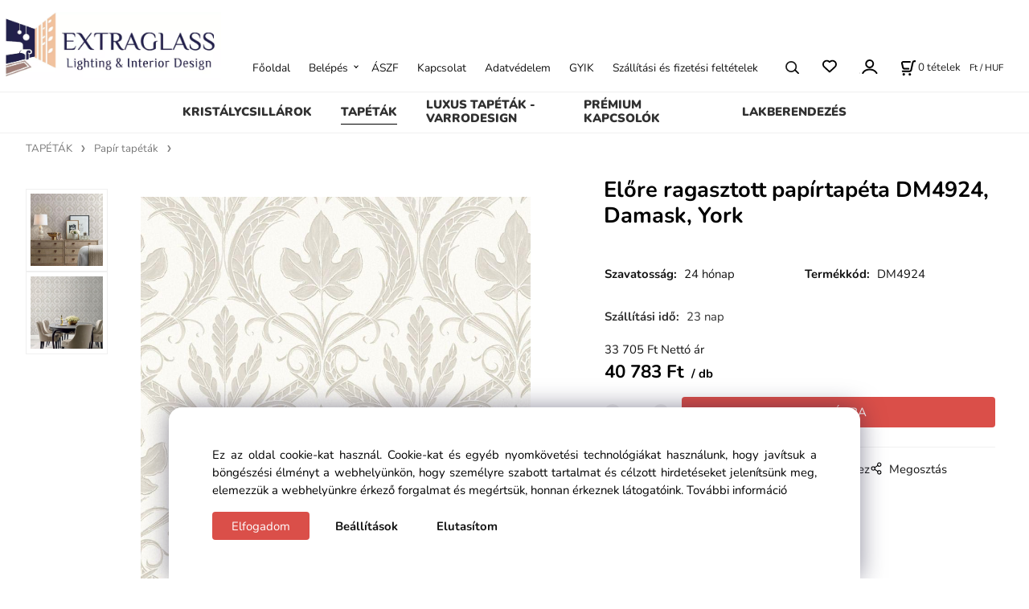

--- FILE ---
content_type: text/html; charset=UTF-8
request_url: https://extraglass.hu/elore-ragasztott-papirtapeta-dm4924-damask-york/p-852
body_size: 7811
content:
<!DOCTYPE html>
<html lang="hu">
<head>
  <meta charset="utf-8">
  <title>Előre ragasztott papírtapéta DM4924, Damask, York | extraglass.hu</title>
  <meta content="width=device-width,initial-scale=1.0" name="viewport">
  <link rel="preload" href="/template/eshop/scripts_clean1/main.min.css?t=2" as="style">
  <link rel="preconnect" href="https://fonts.googleapis.com">
  <link rel="preconnect" href="https://fonts.gstatic.com" crossorigin>
  <link rel="stylesheet" href="/eshop/scripts/ce_cms.min.css?t=4">
  <link rel="stylesheet" href="/eshop/scripts/ce/controls.min.css?t=3">
  <link rel="stylesheet" href="/template/eshop/scripts_clean1/main.min.css?t=3">
  <link rel="stylesheet" href="/template/eshop/scripts_clean1/clickeshopmenu/menu.min.css?t=1" >
   <style> .tag_color2{ background-color:#001eff; color:#ffffff; } .tag_color1{ background-color:#ff00ae; color:#ffffff; } .tag_color4{ background-color:#2b00ff; color:#ffffff; }</style>
<meta name="description" content="Előre ragasztott papírtapéta" >
<meta name="keywords" content="TAPÉTÁK | Papír tapéták | Előre ragasztott papírtapéta DM4924, Damask, York" >
<meta property="og:type" content="product" >
<meta property="og:title" content="Előre ragasztott papírtapéta DM4924, Damask, York | TAPÉTÁK | Papír tapéták">
<link rel="canonical" href="https://extraglass.hu/elore-ragasztott-papirtapeta-dm4924-damask-york/p-852">
<meta name="robots" content="index,follow">
<meta property="og:description" content="Előre ragasztott papírtapéta">
<meta property="og:image" content="https://extraglass.hu/images_upd/products/2/qaet2p0z6hc8.jpg">
<script>window.dataLayer = window.dataLayer || []; window.dataLayer.push({"event": "view_item","ecommerce": { "items": [{ "item_id":"DM4924", "item_name":"Előre ragasztott papírtapéta DM4924, Damask, York", "id":-852,"price":40783,"currency":"HUF","category":"TAPÉTÁK &gt; Papír tapéták"}]} });</script>
<script type="application/ld+json"> {"@context": "https://schema.org/","@type": "Product","name": "Előre ragasztott papírtapéta DM4924, Damask, York","productID": "-852","image": "https://extraglass.hu/images_upd/products/2/qaet2p0z6hc8.jpg","sku": "DM4924","description": "Előre ragasztott papírtapéta","url": "https://extraglass.hu/elore-ragasztott-papirtapeta-dm4924-damask-york/p-852","category": "TAPÉTÁK | Papír tapéták", "offers": {"@type": "Offer","url": "https://extraglass.hu/elore-ragasztott-papirtapeta-dm4924-damask-york/p-852","priceCurrency": "HUF","price": "40783"}} </script>
<link rel="icon" type="image/png" href="/storage/favicon.png" />
<meta name="google-site-verification" content="7aU21pmKSGC5ME5WPiyrjS_WXlzhhLOXykB4Re0Q2JY" />
<meta name="msvalidate.01" content="BA7F7D78A50F45A64E034548FF2DD49E" />
<!-- Biano Pixel Code -->
<script>
// adja meg a konfigurációs beállításokat
const bianoPixelConfig = {
consent: true, // szükséges boolean
debug: true, // Opcionális boolean - alpbeállítás false
};
!function(b,i,a,n,o,p,x,s){
if(b.bianoTrack)return;o=b.bianoTrack=function(){o.callMethod?
o.callMethod.apply(o,arguments):o.queue.push(arguments)};o.push=o;o.queue=[];
a=a||{};n=a.consent===void(0)?!0:!!a.consent;o.push('consent',n);
s='script';p=i.createElement(s);p.async=!0;
p.src='https://'+(n?'pixel.biano.hu':'bianopixel.com')+
'/'+(a.debug?'debug':'min')+'/pixel.js';
x=i.getElementsByTagName(s)[0];x.parentNode.insertBefore(p,x);
}(window,document,bianoPixelConfig);
// állítsa be a Pixel működését, a kereskedői azonosító megadásával
bianoTrack('init', '<put-your-merchant-id-here>');
// opcionálisan engedélyezze a Biano Buttont
// bianoTrack('init-button');
</script>
<!-- End Biano Pixel Code -->
<script>
window.data_ce_cookie_consent =
{ btn_ok: "Elfogadom", btn_no: "Elutasítom", btn_stgs: "Beállítások",
info_text:
"Ez az oldal cookie-kat használ. Cookie-kat és egyéb nyomkövetési technológiákat használunk, hogy javítsuk a böngészési élményt a webhelyünkön, hogy személyre szabott tartalmat és célzott hirdetéseket jelenítsünk meg, elemezzük a webhelyünkre érkező forgalmat és megértsük, honnan érkeznek látogatóink. <a href='/üzleti feltételek/m221'>További információ</a>"
};
</script></head>
<body class="bodyClass page-panel-hide" id="page_product_detail_out" >
<div class="wrapper">
<header class="header">
  <div id="pageHeaderContent" class="editContent"><p><a href="/"><img src="/storage/template1/logo_extraglass_eshop.webp" width="275" height="84"></a></p></div>
</header>
<nav class="mainPanel">
  <span id="responsive_menu_main_trg" class="responsive_menu_main_trg"></span>
  <nav id="eshopCategory" class="eshopCategory ce_category"><ul id="l1" class="sitemap"><li id="l999"><a href="/kristalycsillarok/c999">KRISTÁLYCSILLÁROK</a><ul><li id="l1002"><a href="/kristalycsillarok/kristalycsillarok/c1002">Kristálycsillárok</a><ul><li id="l1018"><a href="/kristalycsillarok/kristalycsillarok/klasszikus-kristalycsillarok/c1018">Klasszikus kristálycsillárok</a></li><li id="l1019"><a href="/kristalycsillarok/kristalycsillarok/modern-kristalycsillarok/c1019">Modern kristálycsillárok</a></li><li id="l1031"><a href="/kristalycsillarok/kristalycsillarok/led-kristalycsillarok/c1031">LED Kristálycsillárok</a></li><li id="l1037"><a href="/kristalycsillarok/kristalycsillarok/gold-edition/c1037">Gold edition</a></li><li id="l1024"><a href="/kristalycsillarok/kristalycsillarok/royal-tipusu-csillarok/c1024">Royal típusú csillárok</a></li><li id="l1036"><a href="/kristalycsillarok/kristalycsillarok/szines-kristalycsillarok/c1036">Színes kristálycsillárok</a></li><li id="l1025"><a href="/kristalycsillarok/kristalycsillarok/dekor-tipusu-csillarok/c1025">Dekor típusú csillárok</a></li><li id="l1023"><a href="/kristalycsillarok/kristalycsillarok/xxl-meret/c1023">XXL méret</a></li></ul></li><li id="l1003"><a href="/kristalycsillarok/kristalylampak/c1003">Kristálylámpák</a><ul><li id="l1020"><a href="/kristalycsillarok/kristalylampak/falikarok/c1020">Falikarok</a><ul><li id="l1032"><a href="/kristalycsillarok/kristalylampak/falikarok/led-kristaly-falikarok/c1032">LED Kristály falikarok</a></li></ul></li><li id="l1021"><a href="/kristalycsillarok/kristalylampak/allo-es-asztali-lampak/c1021">Álló és asztali lámpák</a><ul><li id="l1033"><a href="/kristalycsillarok/kristalylampak/allo-es-asztali-lampak/led-kristaly-allo-es-asztali-lampak/c1033">LED Kristály álló és asztali lámpák</a></li></ul></li></ul></li><li id="l1004"><a href="/kristalycsillarok/kristalylampak-halogen-izzoval/c1004">Kristálylámpák halogén izzóval</a></li><li id="l2"><a href="/kristalycsillarok/kristaly-vilagitotestek-merese/c2">Kristály világítótestek mérése</a></li><li id="l9"><a href="/kristalycsillarok/led-izzok/c9">LED izzók</a><ul><li id="l26"><a href="/kristalycsillarok/led-izzok/led-izzok-e27/c26">LED izzók E27</a></li><li id="l25"><a href="/kristalycsillarok/led-izzok/helyszini-vilagitasszereles/c25">Helyszíni világításszerelés</a></li></ul></li><li id="l1009"><a href="/kristalycsillarok/specialis-tisztitoszerek/c1009">Speciális tisztítószerek</a><ul><li id="l1022"><a href="/kristalycsillarok/specialis-tisztitoszerek/tisztitoszer-kristalyokhoz/c1022">Tisztítószer kristályokhoz</a></li><li id="l1014"><a href="/kristalycsillarok/specialis-tisztitoszerek/tisztitoszer-arany-ekszerekhez/c1014">Tisztítószer arany ékszerekhez</a></li><li id="l1015"><a href="/kristalycsillarok/specialis-tisztitoszerek/tisztitoszer-ezust-targyakhoz/c1015">Tisztítószer ezüst tárgyakhoz</a></li><li id="l1016"><a href="/kristalycsillarok/specialis-tisztitoszerek/tisztitoszer-ekszerekhez/c1016">Tisztítószer ékszerekhez</a></li><li id="l1017"><a href="/kristalycsillarok/specialis-tisztitoszerek/tisztitoszer-fafeluletekhez/c1017">Tisztítószer fafelületekhez</a></li></ul></li><li id="l5"><a href="/kristalycsillarok/katalogus/c5">Katalógus</a></li></ul></li><li id="l1026"><a href="/tapetak/c1026">TAPÉTÁK</a><ul><li id="l1027"><a href="/tapetak/vlies-tapetak/c1027">Vlies tapéták</a><ul><li id="l10"><a href="/tapetak/vlies-tapetak/klasszikus/c10">Klasszikus</a></li><li id="l11"><a href="/tapetak/vlies-tapetak/modern/c11">Modern</a></li><li id="l12"><a href="/tapetak/vlies-tapetak/geometriai-minta/c12">Geometriai minta</a></li><li id="l13"><a href="/tapetak/vlies-tapetak/termeszet/c13">Természet</a></li><li id="l14"><a href="/tapetak/vlies-tapetak/vintage/c14">Vintage</a></li><li id="l15"><a href="/tapetak/vlies-tapetak/egyszinu/c15">Egyszínű</a></li><li id="l16"><a href="/tapetak/vlies-tapetak/koutanzat/c16">Kőutánzat</a></li><li id="l43"><a href="/tapetak/vlies-tapetak/skandinav/c43">Skandináv</a></li></ul></li><li id="l1028"><a href="/tapetak/vinyl-tapetak/c1028">Vinyl tapéták</a><ul><li id="l17"><a href="/tapetak/vinyl-tapetak/klasszikus/c17">Klasszikus</a></li><li id="l18"><a href="/tapetak/vinyl-tapetak/koutanzat/c18">Kőutánzat</a></li></ul></li><li id="l1029"><a href="/tapetak/tapetak-gyerekszobakba/c1029">Tapéták gyerekszobákba</a><ul><li id="l19"><a href="/tapetak/tapetak-gyerekszobakba/klasszikus/c19">Klasszikus</a></li><li id="l20"><a href="/tapetak/tapetak-gyerekszobakba/allatmintas/c20">Állatmintás</a></li><li id="l21"><a href="/tapetak/tapetak-gyerekszobakba/geometriai-minta/c21">Geometriai minta</a></li><li id="l22"><a href="/tapetak/tapetak-gyerekszobakba/vilagito-tapeta/c22">Világító tapéta</a></li><li id="l23"><a href="/tapetak/tapetak-gyerekszobakba/tapetapanel/c23">Tapétapanel</a></li></ul></li><li id="l1039"><a href="/tapetak/tapetapanelek/c1039">Tapétapanelek</a></li><li id="l1035"><a href="/tapetak/papir-tapetak/c1035">Papír tapéták</a></li><li id="l24"><a href="/tapetak/klasszikus-tapetak/c24">Klasszikus tapéták</a></li></ul></li><li id="l3"><a href="/luxus-tapetak-varrodesign/c3">LUXUS TAPÉTÁK - VARRODESIGN</a><ul><li id="l28"><a href="/luxus-tapetak-varrodesign/miss-arizona/c28">MISS ARIZONA</a></li><li id="l29"><a href="/luxus-tapetak-varrodesign/como/c29">COMO</a></li><li id="l30"><a href="/luxus-tapetak-varrodesign/feel-zhe-life/c30">FEEL ZHE LIFE</a></li><li id="l31"><a href="/luxus-tapetak-varrodesign/gere/c31">GERE</a></li><li id="l32"><a href="/luxus-tapetak-varrodesign/mystery/c32">MYSTERY</a></li><li id="l27"><a href="/luxus-tapetak-varrodesign/aria/c27">ARIA</a></li></ul></li><li id="l33"><a href="/premium-kapcsolok/c33">PRÉMIUM KAPCSOLÓK</a><ul><li id="l34"><a href="/premium-kapcsolok/kapcsolok-es-aljzatok/c34">Kapcsolók és aljzatok</a><ul><li id="l35"><a href="/premium-kapcsolok/kapcsolok-es-aljzatok/retro/c35">RETRO</a><ul><li id="l86"><a href="/premium-kapcsolok/kapcsolok-es-aljzatok/retro/keszletek/c86">Készletek</a></li><li id="l37"><a href="/premium-kapcsolok/kapcsolok-es-aljzatok/retro/keretek/c37">Keretek</a></li><li id="l85"><a href="/premium-kapcsolok/kapcsolok-es-aljzatok/retro/belso-egysegek-fedelek/c85">Belső egységek, fedelek</a></li><li id="l36"><a href="/premium-kapcsolok/kapcsolok-es-aljzatok/retro/mechanikak-es-alapok/c36">Mechanikák és alapok</a></li></ul></li></ul></li></ul></li><li id="l1001"><a href="/lakberendezes/c1001">LAKBERENDEZÉS</a></li></ul></nav>
  <div class="headerComponents">
    <nav id="ce_menu" class="ce_menu menuClass mainMenuStyle"><ul id="m1"><li id="m0"><a href="/">Főoldal</a></li><li id="m210"><a href="/eshop/login.php">Belépés</a><ul><li id="m149"><a href="/eshop/user.php">Saját fiók</a></li><li id="m150"><a href="/eshop/order_history.php">Rendeléstörténet</a></li></ul></li><li id="m221"><a href="/aszf/m221">ÁSZF</a></li><li id="m215"><a href="/kapcsolat/m215">Kapcsolat</a></li><li id="m222"><a href="/adatvedelem/m222">Adatvédelem</a></li><li id="m2"><a href="/gyik/m2">GYIK</a></li><li id="m3"><a href="/szallitasi-es-fizetesi-feltetelek/m3">Szállítási és fizetési feltételek</a></li></ul></nav>
    <span id="search_trg" class="search_trg"></span>
    <div id="productSearchOut" class="productSearchOut">
      <div class="productSearch">
        <form action="/search/" method="get">
          <button class="btn_search-list-category" type="button" id="btn_search-list-category" aria-label="Keresés"></button>
          <input id="txtb_searchProduct" name="txtb_searchProduct" type="search" class="txtbSearchProduct" value="" placeholder="Termékek keresése" required="required" maxlength="200" minlength="3" onkeyup="ce_product_view.fulltextSearch(this)" autocomplete="off" aria-label="Termékek keresése">
          <button class="txtbSearchButton" type="submit" title="Keresés" ></button>
          <input type="hidden" name="category-list">
        </form>
      </div>
    </div>
    <span id="wishlist-link" class="wishlist-link" onclick="formExtend.pageRedirect('/eshop/user-profile/wishlist/')" title="Kedvenc tételek"></span>
    <div class="divLogin" id="loginUser">
      <a class="loginLink" href="/login/" title="Bejelentkezés"> </a>
    </div>
    <div class="shoppingCart" id="shoppingCart">
      <a class="shoppingCartIn" href="/cart/" data-title="Kosár megjelenítése" aria-label="Kosár" rel="nofollow"><div class="shoppingCartImg"></div>
        <div><span id="order_products_quantity">0</span> <span>tételek</span></div></a>
    </div>
    <div class="divCurrency divDropdown" id="currencyList"><div class="divDropdownActiveItem"><p>Ft / HUF</p></div><div class="divDropdownList"><div class="divDropdownListTitle"><span id="result_box" class="short_text" lang="hu" tabindex="-1">Valutaváltás</span></div><div class="divDropdownListItems"><div data-href="/?currency=187" id="currencyList187" ><p>Ft / HUF</p></div><div data-href="/?currency=188" id="currencyList188" ><p>Kč / CZK</p></div></div></div></div>  </div>
</nav>
<div class="pageContent panel-hide" >
  <aside id="page_panel" class="pagePanel panel-filter pagePanelHide">
    <div class="categoryPanel ce_category" id="categoryPanel"></div>
    <div id="panel-filter-list"></div>
    <div id="pageInformationPanel" class="pageInformationPanel editContent"><p><img src="/storage/template1/call_us.jpg" alt="call us" width="240" height="70"></p>
<p><img src="/storage/template1/email.jpg" alt="e-mail" width="240" height="70"></p>
<p><img src="/storage/template1/stock.jpg" alt="all products in stock" width="240" height="70"></p>
<p><a title="Extraglass Facebook" href="https://www.facebook.com/extraglasshu/" target="_blank" rel="noopener"><img src="/storage/facebook.jpg" alt="facebook.jpg" width="50" height="50"></a>&nbsp; &nbsp; &nbsp;<a title="Extraglass Instagram" href="https://www.instagram.com/extraglass.hu/" target="_blank" rel="noopener"><img src="/storage/instagram.jpg" alt="instagram" width="53" height="53"></a>&nbsp; &nbsp; &nbsp;<a title="Extraglass Pinterest" href="https://cz.pinterest.com/business8693/" target="_blank" rel="noopener"><img src="/storage/pinterest.jpg" alt="pinterest" width="53" height="53"></a></p>
<p><br><br></p></div>
  </aside>
  <main class="main" id="pan_main"><div>
  <div class="divProductCategoryPath"><a href="/tapetak/c1026">TAPÉTÁK</a><a href="/tapetak/papir-tapetak/c1035">Papír tapéták</a></div>  <div id="page_product_detail" data-price="Y" class="workspace-product-detail">
    <div class="productDetailTop"><h1 class="productDetailTitle editContentTextareaPopup" data-adm='{"b":"title","l":90,"m":1}' id="product_title">Előre ragasztott papírtapéta DM4924, Damask, York</h1></div>
    <div class="productDetailCenter">
      <div class="divProductDetailImgPanel" id="divProductDetailImgPanel">
        <div class="divProductDetailImg"><div id="gallery"><div id="block_productMainImage"><a id="productMainImage" href="/images_upd/products/2/qaet2p0z6hc8.jpg" title="Előre ragasztott papírtapéta DM4924, Damask, York" data-lightbox="product_images"><img src="/images_upd/products/2/qaet2p0z6hc8.jpg" alt="Előre ragasztott papírtapéta DM4924, Damask, York" id="product_img_main" oncontextmenu="return false;"></a></div>
<div class="product_gallery_images-out">
<div class="imageGallery" id="product_gallery_images"><a href="/images_upd/products/2/iaur5bn7vogh.jpg" data-lightbox="product_images" title="Előre ragasztott papírtapéta DM4924, Damask, York" id="a_product_img_1041"><img src="/images_upd/products/thumbs/2/iaur5bn7vogh.jpg" alt="Előre ragasztott papírtapéta DM4924, Damask, York 1" loading="lazy"></a><a href="/images_upd/products/2/2n6hvzmjbwox.jpg" data-lightbox="product_images" title="Előre ragasztott papírtapéta DM4924, Damask, York" id="a_product_img_1042"><img src="/images_upd/products/thumbs/2/2n6hvzmjbwox.jpg" alt="Előre ragasztott papírtapéta DM4924, Damask, York 2" loading="lazy"></a></div></div>
</div></div>
      </div>
      <div id="divProductDetailInformation">
      <form id="frm_main" action="/eshop/operations/product_detail_al/" method="post">
        <div class="divProductDetailInformation">
                    <div id="productDetailContent_0" class="productDetailDescriptionShort editContent form-row"></div>
                    <div class="divProductDetailParameters">
            <div class="grid2 mob-grid1 form-row"><div id="block_product_warranty">
                <span class="attr-title"><span id="result_box" class="short_text" lang="hu" tabindex="-1">Szavatosság</span>:</span>
                <span><span class="editContentTextPopup" data-adm='{"b":"warranty","l":30}'>24 hónap</span></span>
                </div>                <div id="block_product_product_code">
                <span class="attr-title"><span id="result_box" class="short_text" lang="hu" tabindex="-1"><span class="">Termékkód</span></span>:</span>
                <span><span class="editContentTextPopup" data-adm='{"b":"product_code","l":30}' id="product-detail-code">DM4924</span></span>
              </div>
              </div>
          </div>
                      <div id="block_product_stock" class="form-row">
              <span class="attr-title"><span id="result_box" class="short_text" lang="hu" tabindex="-1">Szállítási idő</span>: </span>
              <span id="block_product_stock-data">
                <span id="product_state" class="state_back_color1">23 nap</span>                                <input type="hidden" id="hid_default_product_state" value="23 nap" >
              </span>
            </div>
                                <div class="block_product-cart-add">
            <div class="form-row l grid2 block_product_price-extended">
                                                                <div id="block_product_price">
                    <span>
                      <span id="span_productPrice" class="editContentNumberPopup" data-adm='{"b":"price","m":1,"f":"ProductPriceRecalculation(\"price\")"}' >33 705</span>  Ft                    </span>
                    <span>Nettó ár</span>
                  </div>
                                                            </div>
                          <div class="divProductDetailPrice form-row zero">
                <div id="block_product_price_vat">
                  <span class="productDetailPriceVatValue">
                   <span id="span_productPriceVAT" class="editContentNumberPopup" data-adm='{"b":"price_vat","m":1,"f":"ProductPriceRecalculation(\"price_vat\")"}' >40 783</span> Ft</span>
                  <span id="productItemMetric">db</span>
                                    <div>
                                                          </div>
                </div>
                <input type="hidden" id="hid_product_price_params" value='{"list_price_vat":40783,"product_rabat_calculate":0,"product_discount":0,"product_vat":21,"product_main_price_ignore":"N","prefer_price_excl_vat":"N"}' >
              </div>
                        <div id="product-detail-cart-button" class="divCartButton">
                            <span class="numberArrows"><input class="cartQuantity" name="txtb_cartQuantity" id="txtb_cartQuantity" type="number" step="any" min="1"  max="1000000"  value="1" aria-label="quantity"></span>
              <input class="cartButton button" name="btn_productAdd" id="btn_productAdd" type="submit" value="KOSÁRBA">
                          </div>
          </div>
          <div class="card-components">
            <span id="card-watchdog" class="card-watchdog">Kövesse nyomon a terméket</span>
            <span id="card-wishlist" class="card-wishlist ">Kedvencekhez</span>
            <span id="card-share-link" class="card-share-link">Megosztás</span>
          </div>
        </div>
        <input type="hidden" name="hid_productId" id="hid_productId" value="-852">
        <input type="hidden" id="hid_product_state_txt" value="Raktáron">
        <input type="hidden" id="hid_product_stock_disable_sell" value="N">
        <input type="hidden" id="hid_currency_symbol" value="Ft">
        <input type="hidden" id="hid_currency_rate" value="1.00000">
        <input type="hidden" id="hid_currency_precision" value="0">
              </form>
    </div>
    <br style="clear:both;">
    </div>
    <div id="inf_panel_product" class="inf_panel_product editContent"></div>
    <div class="divProductDetailLongText" id="divProductDetailLongText">
      <div class="tabber" id="tabber_productDetail"><div class="tabberNav">
  <a href="#tab_productDescription">Termékleírás</a>
      <a href="#tab_productQuestion" data-fixed="1">Segíthetünk?</a>
  </div>
<div class="tabbertab" id="tab_productDescription"><div id="productDetailEditContent0" class="productTabberContent editContent"><table width="520">
<tbody>
<tr>
<td><span style="color: #000000;">Anyaga :&nbsp; Papír</span></td>
</tr>
<tr>
<td><span style="color: #000000;">Tekercs mérete : 0,52 m x 10 m</span></td>
</tr>
<tr>
<td><span style="color: #000000;">Szín : bézs</span></td>
</tr>
<tr>
<td><span style="color: #000000;">Mintaismétlődés :&nbsp; 52 cm</span></td>
</tr>
<tr>
<td>
<ul>
<li>
<div>Előre ragasztott tapéta: a tapéta hátoldalát gyári ragasztóréteggel szállítjuk, amelyet a tapéta hátoldalának vízzel történő felhordásával aktiválunk, például permetezővel.</div>
<div>&nbsp;</div>
<div>Fújja be a vizet hosszú mozdulatokkal a tapéta/vágott csík hosszában, ügyelve arra, hogy a tapéta teljes hátoldalát alaposan megnedvesítse, ügyelve a szélekre. Hajtsa be a megnedvesített csík mindkét végét a közepe felé, egymáshoz ragasztott oldalakat, óvatosan igazítsa a széleket, hogy ne száradjanak ki. Kerülje a papír gyűrődését. Hagyja összehajtva 3 percig, hogy aktiválja a pasztát és megnedvesítse a papírt.</div>
</li>
</ul>
</td>
</tr>
<tr>
<td><span style="color: #000000;">A mellékelt enteriőrfotó csak illusztráció!</span></td>
</tr>
</tbody>
</table>
<p><video controls="controls" width="520" height="259">
<source src="/storage/york_-_tapetak_-_sure_strip_removable_wallpaper_-__just_spray_and_hang_.mp4" type="video/mp4"></video></p></div></div>  <div class="tabbertab" id="tab_productQuestion"></div>

</div>
    </div>
        <div class="productAssociated">
      <div class="pageTitle"> <span id="result_box" class="short_text" lang="hu" tabindex="-1"><span class="">KAPCSOLÓDÓ TERMÉKEK</span></span> </div><div class="productAssociatedView"><a href="/elore-ragasztott-papirtapeta-bw3952-damask-york/p-845" class="accessoriesProduct product " data-id="-845" ><span class="img"><img src="/images_upd/products/thumbs/5/73uy5jwiorqs.jpg" alt="Előre ragasztott papírtapéta, BW3952, Damask, York" loading="lazy"></span><span class="linkTxt"></span><span class="price"><span>40 783 Ft</span> <span class="list-price"></span></span><span class="subtitle">Előre ragasztott papírtapéta, BW3952, Damask, York</span></a>
<a href="/elore-ragasztott-papirtapeta-dm4905-damask-york/p-848" class="accessoriesProduct product " data-id="-848" ><span class="img"><img src="/images_upd/products/thumbs/8/lohc2bgi547f.jpg" alt="Előre ragasztott papírtapéta DM4905, Damask, York" loading="lazy"></span><span class="linkTxt"></span><span class="price"><span>58 360 Ft</span> <span class="list-price"></span></span><span class="subtitle">Előre ragasztott papírtapéta DM4905, Damask, York</span></a>
<a href="/elore-ragasztott-papirtapeta-dm4994-damask-york/p-867" class="accessoriesProduct product " data-id="-867" ><span class="img"><img src="/images_upd/products/thumbs/7/smv2wqxel395.jpg" alt="Előre ragasztott papírtapéta DM4994, Damask, York" loading="lazy"></span><span class="linkTxt"></span><span class="price"><span>58 360 Ft</span> <span class="list-price"></span></span><span class="subtitle">Előre ragasztott papírtapéta DM4994, Damask, York</span></a>
<a href="/elore-ragasztott-papirtapeta-dm4991-damask-york/p-864" class="accessoriesProduct product " data-id="-864" ><span class="img"><img src="/images_upd/products/thumbs/4/3vrty2elikju.jpg" alt="Előre ragasztott papírtapéta DM4991, Damask, York" loading="lazy"></span><span class="linkTxt"></span><span class="price"><span>58 360 Ft</span> <span class="list-price"></span></span><span class="subtitle">Előre ragasztott papírtapéta DM4991, Damask, York</span></a>
<a href="/elore-ragasztott-papirtapeta-dm4992-damask-york/p-863" class="accessoriesProduct product " data-id="-863" ><span class="img"><img src="/images_upd/products/thumbs/3/6tc1ax2okne8.jpg" alt="Előre ragasztott papírtapéta DM4992, Damask, York" loading="lazy"></span><span class="linkTxt"></span><span class="price"><span>58 360 Ft</span> <span class="list-price"></span></span><span class="subtitle">Előre ragasztott papírtapéta DM4992, Damask, York</span></a>
<a href="/elore-ragasztott-papirtapeta-dm4999-damask-york/p-868" class="accessoriesProduct product " data-id="-868" ><span class="img"><img src="/images_upd/products/thumbs/8/p8gr7v1shz6e.jpg" alt="Előre ragasztott papírtapéta DM4999, Damask, York" loading="lazy"></span><span class="linkTxt"></span><span class="price"><span>58 360 Ft</span> <span class="list-price"></span></span><span class="subtitle">Előre ragasztott papírtapéta DM4999, Damask, York</span></a>
<a href="/elore-ragasztott-papirtapeta-dm4983-damask-york/p-859" class="accessoriesProduct product " data-id="-859" ><span class="img"><img src="/images_upd/products/thumbs/9/eh6wy2krl7f1.jpg" alt="Előre ragasztott papírtapéta DM4983, Damask, York" loading="lazy"></span><span class="linkTxt"></span><span class="price"><span>58 360 Ft</span> <span class="list-price"></span></span><span class="subtitle">Előre ragasztott papírtapéta DM4983, Damask, York</span></a>
<a href="/elore-ragasztott-papirtapeta-dm4998-damask-york/p-869" class="accessoriesProduct product " data-id="-869" ><span class="img"><img src="/images_upd/products/thumbs/9/ek1jfvxnm5wh.jpg" alt="Előre ragasztott papírtapéta DM4998, Damask, York" loading="lazy"></span><span class="linkTxt"></span><span class="price"><span>58 360 Ft</span> <span class="list-price"></span></span><span class="subtitle">Előre ragasztott papírtapéta DM4998, Damask, York</span></a>
<a href="/elore-ragasztott-papirtapeta-dm4981-damask-york/p-857" class="accessoriesProduct product " data-id="-857" ><span class="img"><img src="/images_upd/products/thumbs/7/yqug8p5t1o9r.jpg" alt="Előre ragasztott papírtapéta DM4981, Damask, York" loading="lazy"></span><span class="linkTxt"></span><span class="price"><span>58 360 Ft</span> <span class="list-price"></span></span><span class="subtitle">Előre ragasztott papírtapéta DM4981, Damask, York</span></a>
<a href="/elore-ragasztott-papirtapeta-dm4997-damask-york/p-865" class="accessoriesProduct product " data-id="-865" ><span class="img"><img src="/images_upd/products/thumbs/5/az5kyvm3og0i.jpg" alt="Előre ragasztott papírtapéta  DM4997, Damask, York" loading="lazy"></span><span class="linkTxt"></span><span class="price"><span>58 360 Ft</span> <span class="list-price"></span></span><span class="subtitle">Előre ragasztott papírtapéta  DM4997, Damask, York</span></a>
</div>    </div>
        <input type="hidden" name="hid_categoryId" id="hid_categoryId" value="1035">
  </div>
</div>
</main>
</div>
<footer id="footer" class="pageFooter">
  <div id="pageFooterContent" class="pageFooterContent editContent"><div class="page-width" style="padding: 20px;">
<div>
<p><span style="color: #000000; font-size: 16px;"><span style="font-size: 19px;"> <span style="font-size: 15px; color: #808080;"><img class="" src="/storage/icons/phone.png" alt="" width="15" height="15"> </span><span style="font-size: 17px;">telefon:<strong> +36 30 186 5768</strong>&nbsp;</span></span></span><br><span style="font-size: 17px;"><img class="" src="/storage/icons/mail.png" alt="" width="15" height="10"><span style="color: #000000;"> e-mail: <a style="color: #000000;" href="mailto:info@extraglass.hu">info@extraglass.hu</a></span></span></p>
<p>Copyright © 2018 EXTRAGLASS.COM, Minden jog fenntartva.</p>
</div>
</div></div>
  <div class="pageFooterCopyright"><a target="_blank" href="https://clickeshop.cz">Vytvořeno systémem ClickEshop.cz</a></div>
</footer>
</div>
<script src="/eshop/scripts/jquery3.min.js"></script>
<link rel="stylesheet" href="/eshop/scripts/image_gallery/css/lightbox.min.css" >
<script src="/eshop/scripts/mainscript.js?t=6"></script>
<script src="/eshop/scripts/ce/controls.js?t=3" ></script>
<script src="/template/eshop/scripts_clean1/clickeshopmenu/menu.js?t=1"></script>
<script src="/eshop/scripts/image_gallery/js/lightbox.js"></script>
<script>ce_cart.post_cart();</script><script>ce_product.init(-852);  ce_workspace.postProductAnalytics({"act":"PROD","prod_id":-852}, -852); ce_product.initProductListAnimations( document.querySelector(".productAssociated") );</script><script>inicializeCurrency( "#currencyList", 187);</script></body>
</html>
